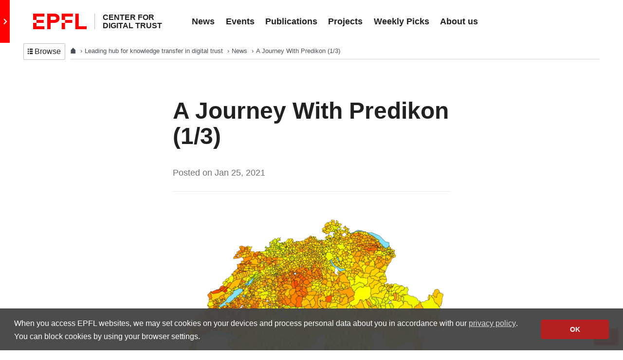

--- FILE ---
content_type: text/css
request_url: https://c4dt.epfl.ch/wp-content/themes/epfl-c4dt/style.css?ver=1729750912
body_size: 272
content:
/*!
Theme Name: epfl-c4dt
Theme URI:
Author: Antistatique.net
Author URI: http://antistatique.net/
Template: epfl
Description: Description
Version: 2.4.15
License: GNU General Public License v2 or later
License URI: LICENSE
Text Domain: epfl
Tags: custom-background, custom-logo, custom-menu, featured-images, threaded-comments, translation-ready

This theme, like WordPress, is licensed under the GPL.
Use it to make something cool, have fun, and share what you've learned with others.

epfl is based on Underscores https://underscores.me/, (C) 2012-2017 Automattic, Inc.
Underscores is distributed under the terms of the GNU GPL v2 or later.
*/
